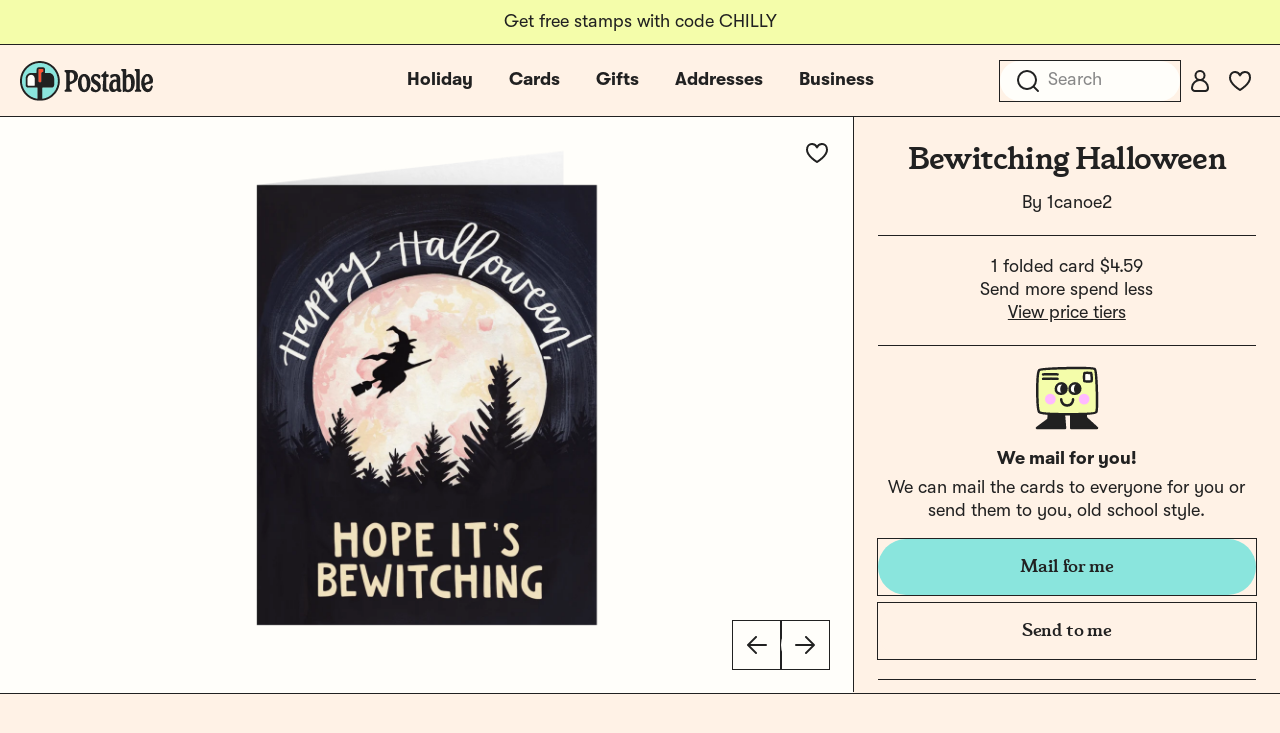

--- FILE ---
content_type: text/css
request_url: https://d2ct96dh4lkill.cloudfront.net/build/assets/tooltip-DUwo34AE.css?v=1768492978
body_size: 2958
content:
@font-face{font-display:fallback;font-family:tt-postable-regular;src:url(/build/assets/TT_Postable_Regular-DR5vz_JN.woff2) format("woff2"),url(/build/assets/TT_Postable_Regular-BU6hTjK9.woff) format("woff");font-weight:400;font-style:normal;-webkit-font-smoothing:antialiased}@font-face{font-display:fallback;font-family:tt-postable-bold;src:url(/build/assets/TT_Postable_Bold-pMySGqii.woff2) format("woff2"),url(/build/assets/TT_Postable_Bold-BdR20oi1.woff) format("woff");font-weight:400;font-style:normal}@font-face{font-display:fallback;font-family:birthstone-regular;src:url(/build/assets/Birthstone-Regular-D_y3kinA.woff2) format("woff2"),url(/build/assets/Birthstone-Regular-CdKO0X1S.woff) format("woff");font-weight:400;font-style:normal;-webkit-font-smoothing:antialiased}@font-face{font-display:fallback;font-family:cutive-regular;src:url(/build/assets/Cutive-Regular-z4kGmR-W.woff2) format("woff2"),url(/build/assets/Cutive-Regular-Cd47_osx.woff) format("woff");font-weight:400;font-style:normal;-webkit-font-smoothing:antialiased}@font-face{font-display:fallback;font-family:gooper7-bold;src:url(/build/assets/Gooper7-Bold-DOOHxHvM.woff2) format("woff2"),url(/build/assets/Gooper7-Bold-BV7cSDD1.woff) format("woff");font-weight:400;font-style:normal;-webkit-font-smoothing:antialiased}@font-face{font-display:fallback;font-family:marcellus-regular;src:url(/build/assets/Marcellus-Regular-BJMY2Lm9.woff2) format("woff2"),url(/build/assets/Marcellus-Regular-CE3sCoZC.woff) format("woff");font-weight:400;font-style:normal;-webkit-font-smoothing:antialiased}@font-face{font-display:fallback;font-family:nunito-black;src:url(/build/assets/Nunito-Black-Cc7vFe77.woff2) format("woff2"),url(/build/assets/Nunito-Black-Ily9Y4V9.woff) format("woff");font-weight:400;font-style:normal;-webkit-font-smoothing:antialiased}@font-face{font-display:fallback;font-family:playfairdisplay-semibold;src:url(/build/assets/PlayfairDisplay-SemiBold-QeOqitge.woff2) format("woff2"),url(/build/assets/PlayfairDisplay-SemiBold--9K12NDK.woff) format("woff");font-weight:400;font-style:normal;-webkit-font-smoothing:antialiased}@font-face{font-display:fallback;font-family:rubik-black;src:url(/build/assets/Rubik-Black-BaBsel-j.woff2) format("woff2"),url(/build/assets/Rubik-Black-BsF3NFHW.woff) format("woff");font-weight:400;font-style:normal;-webkit-font-smoothing:antialiased}@font-face{font-display:fallback;font-family:brandongrotesque-regular;src:url(/build/assets/brandongrotesque-regular-Dwjpm7hz.woff2) format("woff2"),url(/build/assets/brandongrotesque-regular-BLXw8ilx.woff) format("woff");font-weight:400;font-style:normal;-webkit-font-smoothing:antialiased}@font-face{font-display:fallback;font-family:brandongrotesque-bold;src:url(/build/assets/brandongrotesque-bold-B9r_0aG8.woff2) format("woff2"),url(/build/assets/brandongrotesque-bold-C95Kvocc.woff) format("woff");font-weight:400;font-style:normal}@font-face{font-display:fallback;font-family:helveticarounded-std;src:url(/build/assets/HelveticaRoundedLTStd-BdCn--3KExIDn.eot?v=3);src:url(/build/assets/HelveticaRoundedLTStd-BdCn--3KExIDn.eot?v=3#iefix) format("embedded-opentype"),url(/build/assets/HelveticaRoundedLTStd-BdCn-yvC1OY-1.woff2?v=3) format("woff2"),url(/build/assets/HelveticaRoundedLTStd-BdCn-Dim_OHB5.woff?v=3) format("woff"),url(/build/assets/HelveticaRoundedLTStd-BdCn-DFY7dzh8.svg?v=3#HelveticaRoundedLTStd-BdCn) format("svg");font-weight:400;font-style:normal}@font-face{font-display:fallback;font-family:ankecalligraphic;src:url(/build/assets/ankecall-webfont-DjkZX-24.eot);src:url(/build/assets/ankecall-webfont-DjkZX-24.eot?#iefix) format("embedded-opentype"),url(/build/assets/ankecall-webfont-BfAwXAZA.woff) format("woff"),url(/build/assets/ankecall-webfont-wB-uiDi6.ttf) format("truetype"),url(/build/assets/ankecall-webfont-BPhv2wnl.svg?#anke_calligraphic_fgregular) format("svg");font-weight:400;font-style:normal}@font-face{font-display:fallback;font-family:oldnewspapertype;src:url(/build/assets/oldnewspapertypes-webfont-DltPe679.eot);src:url(/build/assets/oldnewspapertypes-webfont-DltPe679.eot?#iefix) format("embedded-opentype"),url(/build/assets/oldnewspapertypes-webfont-CKa6ii33.woff) format("woff"),url(/build/assets/oldnewspapertypes-webfont-oS6o5Kax.ttf) format("truetype"),url(/build/assets/oldnewspapertypes-webfont-UhlEAXzS.svg?#oldnewspapertypesregular) format("svg");font-weight:400;font-style:normal}@font-face{font-display:fallback;font-family:kidtypecrayon;src:url(/build/assets/kitypec_-webfont-BMK63qqz.eot);src:url(/build/assets/kitypec_-webfont-BMK63qqz.eot?#iefix) format("embedded-opentype"),url(/build/assets/kitypec_-webfont-DZwwOQrQ.woff) format("woff"),url(/build/assets/kitypec_-webfont-DKWDsppH.ttf) format("truetype"),url(/build/assets/kitypec_-webfont-B8w3SDQ9.svg?#kidtype-crayonacrayona) format("svg");font-weight:400;font-style:normal}@font-face{font-display:fallback;font-family:josefin;src:url(/build/assets/josefinslab-semibold-webfont-C6l4mFYZ.eot);src:url(/build/assets/josefinslab-semibold-webfont-C6l4mFYZ.eot?#iefix) format("embedded-opentype"),url(/build/assets/josefinslab-semibold-webfont-CttsRqoy.woff2) format("woff2"),url(/build/assets/josefinslab-semibold-webfont-KANevYUp.woff) format("woff"),url(/build/assets/josefinslab-semibold-webfont-DQhZKwKi.ttf) format("truetype"),url(/build/assets/josefinslab-semibold-webfont-BqjPBSqY.svg?#josefin_slabsemibold) format("svg");font-weight:400;font-style:normal}@font-face{font-display:fallback;font-family:baskerville;src:url(/build/assets/librebaskerville-regular-webfont-X7Z7BnX4.eot);src:url(/build/assets/librebaskerville-regular-webfont-X7Z7BnX4.eot?#iefix) format("embedded-opentype"),url(/build/assets/librebaskerville-regular-webfont-kr-FRcLY.woff2) format("woff2"),url(/build/assets/librebaskerville-regular-webfont-Cz5Pi47W.woff) format("woff"),url(/build/assets/librebaskerville-regular-webfont-uszTFDeT.ttf) format("truetype"),url(/build/assets/librebaskerville-regular-webfont-jkPl7J1V.svg?#libre_baskervilleregular) format("svg");font-weight:400;font-style:normal}@font-face{font-display:fallback;font-family:poiretone;src:url(/build/assets/poiretone-regular-webfont-DmJThvjm.eot);src:url(/build/assets/poiretone-regular-webfont-DmJThvjm.eot?#iefix) format("embedded-opentype"),url(/build/assets/poiretone-regular-webfont-HI8QDXdD.woff2) format("woff2"),url(/build/assets/poiretone-regular-webfont-BcdarEZF.woff) format("woff"),url(/build/assets/poiretone-regular-webfont-DRuhLc38.ttf) format("truetype"),url(/build/assets/poiretone-regular-webfont-CBJOUeRG.svg?#poiret_oneregular) format("svg");font-weight:400;font-style:normal}@font-face{font-display:fallback;font-family:berlinerins;src:url(/build/assets/berlinerins-webfont-_45IAz-p.eot);src:url(/build/assets/berlinerins-webfont-_45IAz-p.eot?#iefix) format("embedded-opentype"),url(/build/assets/berlinerins-webfont-DzjLZ3dv.woff2) format("woff2"),url(/build/assets/berlinerins-webfont-p0SAWs73.woff) format("woff"),url(/build/assets/berlinerins-webfont-BDPeCd1o.ttf) format("truetype");font-weight:400;font-style:normal}@font-face{font-display:fallback;font-family:tenez;src:url(/build/assets/tenez-webfont-CI8lHNWX.eot);src:url(/build/assets/tenez-webfont-CI8lHNWX.eot?#iefix) format("embedded-opentype"),url(/build/assets/tenez-webfont-BNtHT-Q1.woff2) format("woff2"),url(/build/assets/tenez-webfont-CacK6xXA.woff) format("woff"),url(/build/assets/tenez-webfont-D21XR3kA.ttf) format("truetype");font-weight:400;font-style:normal}@font-face{font-display:fallback;font-family:sourcecode;src:url(/build/assets/biotif-webfont-CPx0TN0G.eot);src:url(/build/assets/biotif-webfont-CPx0TN0G.eot?#iefix) format("embedded-opentype"),url(/build/assets/biotif-webfont-4wYFhJXt.woff2) format("woff2"),url(/build/assets/biotif-webfont-C__d-ENh.woff) format("woff"),url(/build/assets/biotif-webfont-BxkFn4wo.ttf) format("truetype");font-weight:400;font-style:normal}@font-face{font-display:fallback;font-family:babyboston;src:url(/build/assets/babyboston-webfont-2cUKYcox.eot);src:url(/build/assets/babyboston-webfont-2cUKYcox.eot?#iefix) format("embedded-opentype"),url(/build/assets/babyboston-webfont-Cgf3IMLk.woff) format("woff"),url(/build/assets/babyboston-webfont-Baf7Kl3R.ttf) format("truetype"),url(/build/assets/babyboston-webfont-DtFcdvvp.svg?#baby_bostonregular) format("svg");font-weight:400;font-style:normal}@font-face{font-display:fallback;font-family:myunderwood;src:url(/build/assets/trixiepro-webfont-2qxsLlMe.eot);src:url(/build/assets/trixiepro-webfont-2qxsLlMe.eot?#iefix) format("embedded-opentype"),url(/build/assets/trixiepro-webfont-G4QwgJ4V.woff) format("woff"),url(/build/assets/trixiepro-webfont-Bu9rv6LZ.ttf) format("truetype"),url(/build/assets/trixiepro-webfont-Bp4_y9Ma.svg?#my_underwoodregular) format("svg");font-weight:400;font-style:normal}@font-face{font-display:fallback;font-family:urara;src:url(/build/assets/vLpUrara-D-ZqIf8x.woff) format("woff");font-weight:400;font-style:normal;font-feature-settings:"liga" 1;font-variant-ligatures:common-ligatures}@font-face{font-display:fallback;font-family:wilson;src:url(/build/assets/vLpWilson-Bn-hDXJI.woff) format("woff");font-weight:400;font-style:normal;font-feature-settings:"liga" 1;font-variant-ligatures:common-ligatures}@font-face{font-display:fallback;font-family:aldo;src:url(/build/assets/vLpAldo-BQbschmu.woff) format("woff");font-weight:400;font-style:normal;font-feature-settings:"liga" 1;font-variant-ligatures:common-ligatures}@font-face{font-display:fallback;font-family:lisa;src:url(/build/assets/vLpLisa-DlPLMvcm.woff) format("woff");font-weight:400;font-style:normal;font-feature-settings:"liga" 1;font-variant-ligatures:common-ligatures}@font-face{font-display:fallback;font-family:real;src:url(/build/assets/vLpReal-BS0KY7rZ.woff) format("woff");font-weight:400;font-style:normal;font-feature-settings:"liga" 1;font-variant-ligatures:common-ligatures}@font-face{font-display:fallback;font-family:tsui;src:url(/build/assets/vLpTsui-C9Wx8MPR.woff) format("woff");font-weight:400;font-style:normal;font-feature-settings:"liga" 1;font-variant-ligatures:common-ligatures}@font-face{font-display:fallback;font-family:chris;src:url(/build/assets/vLpChris-CCjcfNKy.otf) format("opentype");font-weight:400;font-style:normal;font-feature-settings:"liga" 1;font-variant-ligatures:common-ligatures}@font-face{font-display:fallback;font-family:mdd;src:url(/build/assets/vLpMDDfont-BJT0C1Sg.woff) format("woff");font-weight:400;font-style:normal;font-feature-settings:"liga" 1;font-variant-ligatures:common-ligatures}@font-face{font-display:fallback;font-family:erhard;src:url(/build/assets/vLpErhard-Bh8JtL7B.woff) format("woff");font-weight:400;font-style:normal;font-feature-settings:"liga" 1;font-variant-ligatures:common-ligatures}@font-face{font-display:fallback;font-family:leslie;src:url(/build/assets/vLpLeslie-pfg6tYxe.woff) format("woff");font-weight:400;font-style:normal;font-feature-settings:"liga" 1;font-variant-ligatures:common-ligatures}@font-face{font-family:getty-medium;src:url(/build/assets/getty-medium-webfont-Cp4mYvy6.woff2) format("woff2"),url(/build/assets/getty-medium-webfont-CuQmqWin.woff) format("woff");font-weight:500;font-style:normal;font-display:fallback}@font-face{font-family:gt-walsheim-pt-regular;src:url(/build/assets/GT-Walsheim-PT-Regular-CurqjcX6.woff2) format("woff2"),url(/build/assets/GT-Walsheim-PT-Regular-DvmFYaQT.woff) format("woff"),url(/build/assets/GT-Walsheim-PT-Regular-Dqw8UW3k.ttf) format("truetype");font-weight:400;font-style:normal;font-display:fallback}@font-face{font-family:gt-walsheim-pt-regular-oblique;src:url(/build/assets/GT-Walsheim-PT-Regular-Oblique-BAsGHUQ9.woff2) format("woff2"),url(/build/assets/GT-Walsheim-PT-Regular-Oblique-DS337As9.woff) format("woff"),url(/build/assets/GT-Walsheim-PT-Regular-Oblique-DS4dTYbN.ttf) format("truetype");font-weight:400;font-style:oblique;font-display:fallback}@font-face{font-family:gt-walsheim-pt-bold;src:url(/build/assets/GT-Walsheim-PT-Bold-Dde_XFBr.woff2) format("woff2"),url(/build/assets/GT-Walsheim-PT-Bold-CGfPn8C4.woff) format("woff"),url(/build/assets/GT-Walsheim-PT-Bold-Xy0xwI47.ttf) format("truetype");font-weight:700;font-style:normal;font-display:fallback}@font-face{font-family:gt-walsheim-pt-bold-oblique;src:url(/build/assets/GT-Walsheim-PT-Bold-Oblique-Ba4PD97-.woff2) format("woff2"),url(/build/assets/GT-Walsheim-PT-Bold-Oblique-DkTWuCh1.woff) format("woff"),url(/build/assets/GT-Walsheim-PT-Bold-Oblique-BVuWjVRE.ttf) format("truetype");font-weight:700;font-style:oblique;font-display:fallback}*[data-font-family],*[data-font-family=urara],.font-urara{font-family:urara}*[data-font-family=josefin],.font-josefin{font-family:josefin}*[data-font-family=baskerville],.font-baskerville{font-family:baskerville}*[data-font-family=poiretone],.font-poiretone{font-family:poiretone}*[data-font-family=sourcecode],.font-sourcecode{font-family:sourcecode}*[data-font-family=myunderwood],.font-myunderwood{font-family:myunderwood}*[data-font-family=tenez],.font-tenez{font-family:tenez}*[data-font-family=berlinerins],.font-berlinerins{font-family:berlinerins}*[data-font-family=oldnewspapertype],.font-oldnewspapertype{font-family:oldnewspapertype}*[data-font-family=babyboston],.font-babyboston{font-family:babyboston}*[data-font-family=ankecalligraphic],.font-ankecalligraphic{font-family:ankecalligraphic}*[data-font-family=kidtypecrayon],.font-kidtypecrayon{font-family:kidtypecrayon}*[data-font-family=wilson],.font-wilson{font-family:wilson}*[data-font-family=aldo],.font-aldo{font-family:aldo}*[data-font-family=lisa],.font-lisa{font-family:lisa}*[data-font-family=real],.font-real{font-family:real}*[data-font-family=tsui],.font-tsui{font-family:tsui}*[data-font-family=chris],.font-chris{font-family:chris}*[data-font-family=ira],.font-ira{font-family:ira}*[data-font-family=mdd],.font-mdd{font-family:mdd}*[data-font-family=erhard],.font-erhard{font-family:erhard}*[data-font-family=leslie],.font-leslie{font-family:leslie}*[data-font-color],*[data-font-color=blue],.font-color-blue{color:#005ca6!important}*[data-font-color=black],.font-color-black{color:#000!important}*[data-font-color=purple],.font-color-purple{color:#7e3e98!important}*[data-font-color=crayon],.font-color-crayon{color:#e26b0a!important}*[data-font-color=brown],.font-color-brown{color:#672d03!important}*[data-font-color="#000000"]{color:#000!important}*[data-font-color="#00265D"]{color:#00265d!important}*[data-font-color="#005CA6"]{color:#005ca6!important}*[data-font-color="#652E75"]{color:#652e75!important}*[data-font-color="#DB262B"]{color:#db262b!important}.v-popper--theme-tooltip{display:inline-block}.v-popper--theme-tooltip .v-popper__inner{font-family:gt-walsheim-pt-regular,sans-serif;font-size:1.125rem;font-weight:400;line-height:1.3;letter-spacing:0}.v-popper--theme-tooltip .v-popper__inner{background:#fffefa;border:.0625rem solid #212121;border-radius:.75rem;color:#212121;padding:1rem}.v-popper--theme-tooltip .v-popper__inner a{color:inherit}.v-popper--theme-tooltip .v-popper__arrow-outer{display:none}@font-face{font-display:fallback;font-family:tt-postable-regular;src:url(/build/assets/TT_Postable_Regular-DR5vz_JN.woff2) format("woff2"),url(/build/assets/TT_Postable_Regular-BU6hTjK9.woff) format("woff");font-weight:400;font-style:normal;-webkit-font-smoothing:antialiased}@font-face{font-display:fallback;font-family:tt-postable-bold;src:url(/build/assets/TT_Postable_Bold-pMySGqii.woff2) format("woff2"),url(/build/assets/TT_Postable_Bold-BdR20oi1.woff) format("woff");font-weight:400;font-style:normal}@font-face{font-display:fallback;font-family:birthstone-regular;src:url(/build/assets/Birthstone-Regular-D_y3kinA.woff2) format("woff2"),url(/build/assets/Birthstone-Regular-CdKO0X1S.woff) format("woff");font-weight:400;font-style:normal;-webkit-font-smoothing:antialiased}@font-face{font-display:fallback;font-family:cutive-regular;src:url(/build/assets/Cutive-Regular-z4kGmR-W.woff2) format("woff2"),url(/build/assets/Cutive-Regular-Cd47_osx.woff) format("woff");font-weight:400;font-style:normal;-webkit-font-smoothing:antialiased}@font-face{font-display:fallback;font-family:gooper7-bold;src:url(/build/assets/Gooper7-Bold-DOOHxHvM.woff2) format("woff2"),url(/build/assets/Gooper7-Bold-BV7cSDD1.woff) format("woff");font-weight:400;font-style:normal;-webkit-font-smoothing:antialiased}@font-face{font-display:fallback;font-family:marcellus-regular;src:url(/build/assets/Marcellus-Regular-BJMY2Lm9.woff2) format("woff2"),url(/build/assets/Marcellus-Regular-CE3sCoZC.woff) format("woff");font-weight:400;font-style:normal;-webkit-font-smoothing:antialiased}@font-face{font-display:fallback;font-family:nunito-black;src:url(/build/assets/Nunito-Black-Cc7vFe77.woff2) format("woff2"),url(/build/assets/Nunito-Black-Ily9Y4V9.woff) format("woff");font-weight:400;font-style:normal;-webkit-font-smoothing:antialiased}@font-face{font-display:fallback;font-family:playfairdisplay-semibold;src:url(/build/assets/PlayfairDisplay-SemiBold-QeOqitge.woff2) format("woff2"),url(/build/assets/PlayfairDisplay-SemiBold--9K12NDK.woff) format("woff");font-weight:400;font-style:normal;-webkit-font-smoothing:antialiased}@font-face{font-display:fallback;font-family:rubik-black;src:url(/build/assets/Rubik-Black-BaBsel-j.woff2) format("woff2"),url(/build/assets/Rubik-Black-BsF3NFHW.woff) format("woff");font-weight:400;font-style:normal;-webkit-font-smoothing:antialiased}@font-face{font-display:fallback;font-family:brandongrotesque-regular;src:url(/build/assets/brandongrotesque-regular-Dwjpm7hz.woff2) format("woff2"),url(/build/assets/brandongrotesque-regular-BLXw8ilx.woff) format("woff");font-weight:400;font-style:normal;-webkit-font-smoothing:antialiased}@font-face{font-display:fallback;font-family:brandongrotesque-bold;src:url(/build/assets/brandongrotesque-bold-B9r_0aG8.woff2) format("woff2"),url(/build/assets/brandongrotesque-bold-C95Kvocc.woff) format("woff");font-weight:400;font-style:normal}@font-face{font-display:fallback;font-family:helveticarounded-std;src:url(/build/assets/HelveticaRoundedLTStd-BdCn--3KExIDn.eot?v=3);src:url(/build/assets/HelveticaRoundedLTStd-BdCn--3KExIDn.eot?v=3#iefix) format("embedded-opentype"),url(/build/assets/HelveticaRoundedLTStd-BdCn-yvC1OY-1.woff2?v=3) format("woff2"),url(/build/assets/HelveticaRoundedLTStd-BdCn-Dim_OHB5.woff?v=3) format("woff"),url(/build/assets/HelveticaRoundedLTStd-BdCn-DFY7dzh8.svg?v=3#HelveticaRoundedLTStd-BdCn) format("svg");font-weight:400;font-style:normal}@font-face{font-display:fallback;font-family:ankecalligraphic;src:url(/build/assets/ankecall-webfont-DjkZX-24.eot);src:url(/build/assets/ankecall-webfont-DjkZX-24.eot?#iefix) format("embedded-opentype"),url(/build/assets/ankecall-webfont-BfAwXAZA.woff) format("woff"),url(/build/assets/ankecall-webfont-wB-uiDi6.ttf) format("truetype"),url(/build/assets/ankecall-webfont-BPhv2wnl.svg?#anke_calligraphic_fgregular) format("svg");font-weight:400;font-style:normal}@font-face{font-display:fallback;font-family:oldnewspapertype;src:url(/build/assets/oldnewspapertypes-webfont-DltPe679.eot);src:url(/build/assets/oldnewspapertypes-webfont-DltPe679.eot?#iefix) format("embedded-opentype"),url(/build/assets/oldnewspapertypes-webfont-CKa6ii33.woff) format("woff"),url(/build/assets/oldnewspapertypes-webfont-oS6o5Kax.ttf) format("truetype"),url(/build/assets/oldnewspapertypes-webfont-UhlEAXzS.svg?#oldnewspapertypesregular) format("svg");font-weight:400;font-style:normal}@font-face{font-display:fallback;font-family:kidtypecrayon;src:url(/build/assets/kitypec_-webfont-BMK63qqz.eot);src:url(/build/assets/kitypec_-webfont-BMK63qqz.eot?#iefix) format("embedded-opentype"),url(/build/assets/kitypec_-webfont-DZwwOQrQ.woff) format("woff"),url(/build/assets/kitypec_-webfont-DKWDsppH.ttf) format("truetype"),url(/build/assets/kitypec_-webfont-B8w3SDQ9.svg?#kidtype-crayonacrayona) format("svg");font-weight:400;font-style:normal}@font-face{font-display:fallback;font-family:josefin;src:url(/build/assets/josefinslab-semibold-webfont-C6l4mFYZ.eot);src:url(/build/assets/josefinslab-semibold-webfont-C6l4mFYZ.eot?#iefix) format("embedded-opentype"),url(/build/assets/josefinslab-semibold-webfont-CttsRqoy.woff2) format("woff2"),url(/build/assets/josefinslab-semibold-webfont-KANevYUp.woff) format("woff"),url(/build/assets/josefinslab-semibold-webfont-DQhZKwKi.ttf) format("truetype"),url(/build/assets/josefinslab-semibold-webfont-BqjPBSqY.svg?#josefin_slabsemibold) format("svg");font-weight:400;font-style:normal}@font-face{font-display:fallback;font-family:baskerville;src:url(/build/assets/librebaskerville-regular-webfont-X7Z7BnX4.eot);src:url(/build/assets/librebaskerville-regular-webfont-X7Z7BnX4.eot?#iefix) format("embedded-opentype"),url(/build/assets/librebaskerville-regular-webfont-kr-FRcLY.woff2) format("woff2"),url(/build/assets/librebaskerville-regular-webfont-Cz5Pi47W.woff) format("woff"),url(/build/assets/librebaskerville-regular-webfont-uszTFDeT.ttf) format("truetype"),url(/build/assets/librebaskerville-regular-webfont-jkPl7J1V.svg?#libre_baskervilleregular) format("svg");font-weight:400;font-style:normal}@font-face{font-display:fallback;font-family:poiretone;src:url(/build/assets/poiretone-regular-webfont-DmJThvjm.eot);src:url(/build/assets/poiretone-regular-webfont-DmJThvjm.eot?#iefix) format("embedded-opentype"),url(/build/assets/poiretone-regular-webfont-HI8QDXdD.woff2) format("woff2"),url(/build/assets/poiretone-regular-webfont-BcdarEZF.woff) format("woff"),url(/build/assets/poiretone-regular-webfont-DRuhLc38.ttf) format("truetype"),url(/build/assets/poiretone-regular-webfont-CBJOUeRG.svg?#poiret_oneregular) format("svg");font-weight:400;font-style:normal}@font-face{font-display:fallback;font-family:berlinerins;src:url(/build/assets/berlinerins-webfont-_45IAz-p.eot);src:url(/build/assets/berlinerins-webfont-_45IAz-p.eot?#iefix) format("embedded-opentype"),url(/build/assets/berlinerins-webfont-DzjLZ3dv.woff2) format("woff2"),url(/build/assets/berlinerins-webfont-p0SAWs73.woff) format("woff"),url(/build/assets/berlinerins-webfont-BDPeCd1o.ttf) format("truetype");font-weight:400;font-style:normal}@font-face{font-display:fallback;font-family:tenez;src:url(/build/assets/tenez-webfont-CI8lHNWX.eot);src:url(/build/assets/tenez-webfont-CI8lHNWX.eot?#iefix) format("embedded-opentype"),url(/build/assets/tenez-webfont-BNtHT-Q1.woff2) format("woff2"),url(/build/assets/tenez-webfont-CacK6xXA.woff) format("woff"),url(/build/assets/tenez-webfont-D21XR3kA.ttf) format("truetype");font-weight:400;font-style:normal}@font-face{font-display:fallback;font-family:sourcecode;src:url(/build/assets/biotif-webfont-CPx0TN0G.eot);src:url(/build/assets/biotif-webfont-CPx0TN0G.eot?#iefix) format("embedded-opentype"),url(/build/assets/biotif-webfont-4wYFhJXt.woff2) format("woff2"),url(/build/assets/biotif-webfont-C__d-ENh.woff) format("woff"),url(/build/assets/biotif-webfont-BxkFn4wo.ttf) format("truetype");font-weight:400;font-style:normal}@font-face{font-display:fallback;font-family:babyboston;src:url(/build/assets/babyboston-webfont-2cUKYcox.eot);src:url(/build/assets/babyboston-webfont-2cUKYcox.eot?#iefix) format("embedded-opentype"),url(/build/assets/babyboston-webfont-Cgf3IMLk.woff) format("woff"),url(/build/assets/babyboston-webfont-Baf7Kl3R.ttf) format("truetype"),url(/build/assets/babyboston-webfont-DtFcdvvp.svg?#baby_bostonregular) format("svg");font-weight:400;font-style:normal}@font-face{font-display:fallback;font-family:myunderwood;src:url(/build/assets/trixiepro-webfont-2qxsLlMe.eot);src:url(/build/assets/trixiepro-webfont-2qxsLlMe.eot?#iefix) format("embedded-opentype"),url(/build/assets/trixiepro-webfont-G4QwgJ4V.woff) format("woff"),url(/build/assets/trixiepro-webfont-Bu9rv6LZ.ttf) format("truetype"),url(/build/assets/trixiepro-webfont-Bp4_y9Ma.svg?#my_underwoodregular) format("svg");font-weight:400;font-style:normal}@font-face{font-display:fallback;font-family:urara;src:url(/build/assets/vLpUrara-D-ZqIf8x.woff) format("woff");font-weight:400;font-style:normal;font-feature-settings:"liga" 1;font-variant-ligatures:common-ligatures}@font-face{font-display:fallback;font-family:wilson;src:url(/build/assets/vLpWilson-Bn-hDXJI.woff) format("woff");font-weight:400;font-style:normal;font-feature-settings:"liga" 1;font-variant-ligatures:common-ligatures}@font-face{font-display:fallback;font-family:aldo;src:url(/build/assets/vLpAldo-BQbschmu.woff) format("woff");font-weight:400;font-style:normal;font-feature-settings:"liga" 1;font-variant-ligatures:common-ligatures}@font-face{font-display:fallback;font-family:lisa;src:url(/build/assets/vLpLisa-DlPLMvcm.woff) format("woff");font-weight:400;font-style:normal;font-feature-settings:"liga" 1;font-variant-ligatures:common-ligatures}@font-face{font-display:fallback;font-family:real;src:url(/build/assets/vLpReal-BS0KY7rZ.woff) format("woff");font-weight:400;font-style:normal;font-feature-settings:"liga" 1;font-variant-ligatures:common-ligatures}@font-face{font-display:fallback;font-family:tsui;src:url(/build/assets/vLpTsui-C9Wx8MPR.woff) format("woff");font-weight:400;font-style:normal;font-feature-settings:"liga" 1;font-variant-ligatures:common-ligatures}@font-face{font-display:fallback;font-family:chris;src:url(/build/assets/vLpChris-CCjcfNKy.otf) format("opentype");font-weight:400;font-style:normal;font-feature-settings:"liga" 1;font-variant-ligatures:common-ligatures}@font-face{font-display:fallback;font-family:mdd;src:url(/build/assets/vLpMDDfont-BJT0C1Sg.woff) format("woff");font-weight:400;font-style:normal;font-feature-settings:"liga" 1;font-variant-ligatures:common-ligatures}@font-face{font-display:fallback;font-family:erhard;src:url(/build/assets/vLpErhard-Bh8JtL7B.woff) format("woff");font-weight:400;font-style:normal;font-feature-settings:"liga" 1;font-variant-ligatures:common-ligatures}@font-face{font-display:fallback;font-family:leslie;src:url(/build/assets/vLpLeslie-pfg6tYxe.woff) format("woff");font-weight:400;font-style:normal;font-feature-settings:"liga" 1;font-variant-ligatures:common-ligatures}@font-face{font-family:getty-medium;src:url(/build/assets/getty-medium-webfont-Cp4mYvy6.woff2) format("woff2"),url(/build/assets/getty-medium-webfont-CuQmqWin.woff) format("woff");font-weight:500;font-style:normal;font-display:fallback}@font-face{font-family:gt-walsheim-pt-regular;src:url(/build/assets/GT-Walsheim-PT-Regular-CurqjcX6.woff2) format("woff2"),url(/build/assets/GT-Walsheim-PT-Regular-DvmFYaQT.woff) format("woff"),url(/build/assets/GT-Walsheim-PT-Regular-Dqw8UW3k.ttf) format("truetype");font-weight:400;font-style:normal;font-display:fallback}@font-face{font-family:gt-walsheim-pt-regular-oblique;src:url(/build/assets/GT-Walsheim-PT-Regular-Oblique-BAsGHUQ9.woff2) format("woff2"),url(/build/assets/GT-Walsheim-PT-Regular-Oblique-DS337As9.woff) format("woff"),url(/build/assets/GT-Walsheim-PT-Regular-Oblique-DS4dTYbN.ttf) format("truetype");font-weight:400;font-style:oblique;font-display:fallback}@font-face{font-family:gt-walsheim-pt-bold;src:url(/build/assets/GT-Walsheim-PT-Bold-Dde_XFBr.woff2) format("woff2"),url(/build/assets/GT-Walsheim-PT-Bold-CGfPn8C4.woff) format("woff"),url(/build/assets/GT-Walsheim-PT-Bold-Xy0xwI47.ttf) format("truetype");font-weight:700;font-style:normal;font-display:fallback}@font-face{font-family:gt-walsheim-pt-bold-oblique;src:url(/build/assets/GT-Walsheim-PT-Bold-Oblique-Ba4PD97-.woff2) format("woff2"),url(/build/assets/GT-Walsheim-PT-Bold-Oblique-DkTWuCh1.woff) format("woff"),url(/build/assets/GT-Walsheim-PT-Bold-Oblique-BVuWjVRE.ttf) format("truetype");font-weight:700;font-style:oblique;font-display:fallback}*[data-font-family][data-v-49e612e1],*[data-font-family=urara][data-v-49e612e1],.font-urara[data-v-49e612e1]{font-family:urara}*[data-font-family=josefin][data-v-49e612e1],.font-josefin[data-v-49e612e1]{font-family:josefin}*[data-font-family=baskerville][data-v-49e612e1],.font-baskerville[data-v-49e612e1]{font-family:baskerville}*[data-font-family=poiretone][data-v-49e612e1],.font-poiretone[data-v-49e612e1]{font-family:poiretone}*[data-font-family=sourcecode][data-v-49e612e1],.font-sourcecode[data-v-49e612e1]{font-family:sourcecode}*[data-font-family=myunderwood][data-v-49e612e1],.font-myunderwood[data-v-49e612e1]{font-family:myunderwood}*[data-font-family=tenez][data-v-49e612e1],.font-tenez[data-v-49e612e1]{font-family:tenez}*[data-font-family=berlinerins][data-v-49e612e1],.font-berlinerins[data-v-49e612e1]{font-family:berlinerins}*[data-font-family=oldnewspapertype][data-v-49e612e1],.font-oldnewspapertype[data-v-49e612e1]{font-family:oldnewspapertype}*[data-font-family=babyboston][data-v-49e612e1],.font-babyboston[data-v-49e612e1]{font-family:babyboston}*[data-font-family=ankecalligraphic][data-v-49e612e1],.font-ankecalligraphic[data-v-49e612e1]{font-family:ankecalligraphic}*[data-font-family=kidtypecrayon][data-v-49e612e1],.font-kidtypecrayon[data-v-49e612e1]{font-family:kidtypecrayon}*[data-font-family=wilson][data-v-49e612e1],.font-wilson[data-v-49e612e1]{font-family:wilson}*[data-font-family=aldo][data-v-49e612e1],.font-aldo[data-v-49e612e1]{font-family:aldo}*[data-font-family=lisa][data-v-49e612e1],.font-lisa[data-v-49e612e1]{font-family:lisa}*[data-font-family=real][data-v-49e612e1],.font-real[data-v-49e612e1]{font-family:real}*[data-font-family=tsui][data-v-49e612e1],.font-tsui[data-v-49e612e1]{font-family:tsui}*[data-font-family=chris][data-v-49e612e1],.font-chris[data-v-49e612e1]{font-family:chris}*[data-font-family=ira][data-v-49e612e1],.font-ira[data-v-49e612e1]{font-family:ira}*[data-font-family=mdd][data-v-49e612e1],.font-mdd[data-v-49e612e1]{font-family:mdd}*[data-font-family=erhard][data-v-49e612e1],.font-erhard[data-v-49e612e1]{font-family:erhard}*[data-font-family=leslie][data-v-49e612e1],.font-leslie[data-v-49e612e1]{font-family:leslie}*[data-font-color][data-v-49e612e1],*[data-font-color=blue][data-v-49e612e1],.font-color-blue[data-v-49e612e1]{color:#005ca6!important}*[data-font-color=black][data-v-49e612e1],.font-color-black[data-v-49e612e1]{color:#000!important}*[data-font-color=purple][data-v-49e612e1],.font-color-purple[data-v-49e612e1]{color:#7e3e98!important}*[data-font-color=crayon][data-v-49e612e1],.font-color-crayon[data-v-49e612e1]{color:#e26b0a!important}*[data-font-color=brown][data-v-49e612e1],.font-color-brown[data-v-49e612e1]{color:#672d03!important}*[data-font-color="#000000"][data-v-49e612e1]{color:#000!important}*[data-font-color="#00265D"][data-v-49e612e1]{color:#00265d!important}*[data-font-color="#005CA6"][data-v-49e612e1]{color:#005ca6!important}*[data-font-color="#652E75"][data-v-49e612e1]{color:#652e75!important}*[data-font-color="#DB262B"][data-v-49e612e1]{color:#db262b!important}.tooltip-trigger--click[data-v-49e612e1]{cursor:pointer}


--- FILE ---
content_type: text/css
request_url: https://tags.srv.stackadapt.com/sa.css
body_size: -11
content:
:root {
    --sa-uid: '0-c34f02e9-b3bc-5786-7157-afa377217e51';
}

--- FILE ---
content_type: application/javascript
request_url: https://d2ct96dh4lkill.cloudfront.net/build/assets/card-detail-gallery-legacy-Cullszqd.js?v=1768492978
body_size: 316
content:
System.register(["./vue.esm-legacy-B3Ic1d9n.js","./portal-vue-legacy-BI0Kxr4N.js","./is-mobile-emitter-legacy-Bll7QqxE.js","./card-detail-gallery-legacy-PntaV433.js","./_commonjsHelpers-legacy-DZmJCb0S.js","./common-legacy-I9D2yQLb.js","./jquery-legacy-DU5GONWx.js","./is-mobile-legacy-BbFWCtoP.js","./card-like-legacy-BYPTEnF1.js","./tooltip-legacy-Nrja5QVe.js","./floating-vue.es-legacy-CYmJneKM.js","./_plugin-vue2_normalizer-legacy-lhQrr9eq.js","./pinia-legacy-CJeF4he6.js","./icon-24-arrow-right-legacy-4fg7ao3n.js"],function(l,e){"use strict";var a,s,n,c;return{setters:[l=>{a=l.V},l=>{s=l.P},l=>{n=l.i},l=>{c=l.default},null,null,null,null,null,null,null,null,null,null],execute:function(){a.use(s),new a({el:"#card-detail",components:{CardDetailGallery:c},mixins:[n]})}}});
